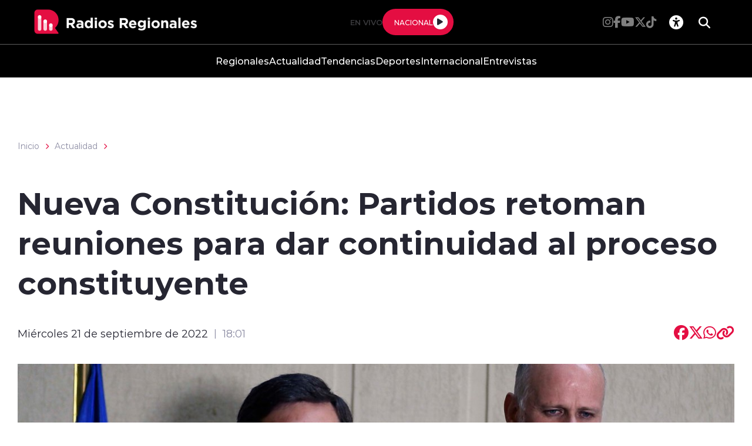

--- FILE ---
content_type: text/html; charset=utf-8
request_url: https://www.google.com/recaptcha/api2/aframe
body_size: 267
content:
<!DOCTYPE HTML><html><head><meta http-equiv="content-type" content="text/html; charset=UTF-8"></head><body><script nonce="CmGLexvjqyQXeU36nje3ug">/** Anti-fraud and anti-abuse applications only. See google.com/recaptcha */ try{var clients={'sodar':'https://pagead2.googlesyndication.com/pagead/sodar?'};window.addEventListener("message",function(a){try{if(a.source===window.parent){var b=JSON.parse(a.data);var c=clients[b['id']];if(c){var d=document.createElement('img');d.src=c+b['params']+'&rc='+(localStorage.getItem("rc::a")?sessionStorage.getItem("rc::b"):"");window.document.body.appendChild(d);sessionStorage.setItem("rc::e",parseInt(sessionStorage.getItem("rc::e")||0)+1);localStorage.setItem("rc::h",'1769007701622');}}}catch(b){}});window.parent.postMessage("_grecaptcha_ready", "*");}catch(b){}</script></body></html>

--- FILE ---
content_type: application/javascript; charset=utf-8
request_url: https://radiosregionales.cl/radios/js-local/players-av-1718125434-av-.js
body_size: 4410
content:
'use strict';
(function(window) {
    var _self;
    var players = {
        vars: {},
        init: function() {
            _self = this;
            _self.reloadEvents();
        },
        reloadEvents:function(){
            _self = this;
            _self.ui.getElements();
            _self.ui.install();
            _self.ui.setEvents();
        },
        ui: {
            elements: {
                audio_nacional:         undefined,
                audio_internacional:    undefined,
            },
            getElements: () => {
                _self.ui.elements.audio_nacional        = $("#nacional");
                _self.ui.elements.audio_internacional   = $("#internacional");
                _self.ui.elements.control_nacional      = $(".control-nacional");
                _self.ui.elements.control_internacional = $(".control-internacional");
                _self.ui.elements.controles             = $(".header__player-icon");
            },
            install:function(){
                _self.ui.elements.control_nacional.find(".fa-pause").hide().find(".fa-play").css("display", "block")
                _self.ui.elements.control_nacional.find(".fa-play").css("display", "block")
                _self.ui.elements.control_internacional.find(".fa-pause").hide().find(".fa-play").css("display", "block")
                _self.ui.elements.control_internacional.find(".fa-play").css("display", "block")
            },
            setEvents: () => {
                _self.ui.elements.audio_nacional.on("play",{control:_self.ui.elements.control_nacional},_self.callbacks.play);
                _self.ui.elements.audio_internacional.on("play",{control:_self.ui.elements.control_internacional},_self.callbacks.play);
                _self.ui.elements.audio_nacional.on("pause",{control:_self.ui.elements.control_nacional},_self.callbacks.pause);
                _self.ui.elements.audio_internacional.on("pause",{control:_self.ui.elements.control_internacional},_self.callbacks.pause);
                _self.ui.elements.control_nacional.on("click",{audio:_self.ui.elements.audio_nacional[0]},_self.controls.toggleState);
                _self.ui.elements.control_internacional.on("click",{audio:_self.ui.elements.audio_internacional[0]},_self.controls.toggleState);
            }
        },
        callbacks:{
            play: function(event){
                //se pausa todos los audios menos el actual
                let audios = $("audio").filter((index,audio) => audio != this);
                audios.map((index,audio) => audio.pause())
                // se cambia la vista del botón
                event.data.control.find(".fa-play").hide()
                event.data.control.find(".fa-pause").css("display", "block")
                _self.controls.changeSelectedStyle(event.data.control);
            },
            pause: function(event){
                // se cambia la vista del botón
                event.data.control.find(".fa-pause").hide().find(".fa-play").css("display", "block")
                event.data.control.find(".fa-play").css("display", "block")
            }
        },
        controls:{
            toggleState: (event) => (event.data.audio.paused)?event.data.audio.play():event.data.audio.pause(),
            changeSelectedStyle: function(control) {
                let active = _self.ui.elements.controles.filter((index,boton) => $(boton).parent().hasClass("active") && $(boton).is(":visible"));
                let wrap = control.closest('.header__player');
                if(typeof wrap !== "undefined" && wrap.data('type') === "d") {
                    if(active) {
                        active.addClass("color-borde-enfasis");
                        active.find("i").addClass("color-texto-enfasis");
                        active.parent().removeClass("color-borde-enfasis").removeClass("active");
                    }
                    control.removeClass("color-borde-enfasis");
                    control.find("i").removeClass("color-texto-enfasis");
                    control.parent().addClass("color-borde-enfasis").addClass("active");
                } else {
                    if(active) {
                        active.addClass("color-enfasis")
                        active.parent().removeClass("color-enfasis").removeClass("active");
                    }
                    control.removeClass("color-enfasis")
                    control.parent().addClass("color-enfasis").addClass("active");
                }
            }
        }
    };
    window.players = players;
})(window);

$(window).ready(function(){
    players.init();
})

--- FILE ---
content_type: application/javascript; charset=utf-8
request_url: https://radiosregionales.cl/radios/js-local/js-global-av-1718125434-av-.js
body_size: 9887
content:


// ===== Scroll to Top ==== //
$(document).ready(function(){

$(window).scroll(function() {
    if ($(this).scrollTop() >= 50) {        // If page is scrolled more than 50px
        $('#return-to-top').fadeIn(200);    // Fade in the arrow
    } else {
        $('#return-to-top').fadeOut(200);   // Else fade out the arrow
    }
});
$('#return-to-top').click(function() {      // When arrow is clicked
    $('body,html').animate({
        scrollTop : 0                       // Scroll to top of body
    }, 500);
});

});

/*==== Despliegue barra de búsqueda===*/

function addClass(el, className) {
   var el = document.querySelectorAll(el);
   
   for (i = 0; i < el.length; i++) {
     if (el.classList) {
       el[i].classList.add(className);
     } else {
       el[i].className += ' ' + className;

     }
   }
}

function removeClass(el, className) {
    var el = document.querySelectorAll(el);
    
    for (i = 0; i < el.length; i++) {

      if (el[i].classList) {
        el[i].classList.remove(className);
      } else {
        el[i].className = el.className.replace(new RegExp('(^|\\b)' + className.split(' ').join('|') + '(\\b|$)', 'gi'), ' ');
      }
    }
}


/*==== Despliegue submenu móvil===*/
$(document).ready(function(){

var accItem = document.getElementsByClassName('accordionItem');
  var accHD = document.getElementsByClassName('link');
  for (i = 0; i < accHD.length; i++) {
      accHD[i].addEventListener('click', toggleItem, false);
  }
  function toggleItem() {
      var itemClass = this.parentNode.className;
      for (i = 0; i < accItem.length; i++) {
          accItem[i].className = 'accordionItem close';
      }
      if (itemClass == 'accordionItem close') {
          this.parentNode.className = 'accordionItem open';
      }
  }

});


/*==== header sticky ===*/

$(document).ready(function(){
  window.onscroll = function() {myFunction()};

  var header = document.getElementById("header");
  var sticky = header.offsetTop;
  
  function myFunction() {
    if (window.pageYOffset > sticky) {
      header.classList.add("sticky");
    } else {
      header.classList.remove("sticky");
    }

  }

});



/*==== menujq Accordion ===*/
$(document).ready(function(){
  $('.menujq > ul > li:has(ul)').addClass('desplegable');
   $('.menujq > ul > li > a').click(function() {
     var comprobar = $(this).next();
     $('.menujq li').removeClass('active');
     $(this).closest('li').addClass('active');
     if((comprobar.is('ul')) && (comprobar.is(':visible'))) {
        $(this).closest('li').removeClass('active');
        comprobar.slideUp('normal');
     }
     if((comprobar.is('ul')) && (!comprobar.is(':visible'))) {
        $('.menujq ul ul:visible').slideUp('normal');
        comprobar.slideDown('normal');
     }
  });

  });


//custom select
$(document).ready(function(){

  $('.paso .product select').each(function(){
      var $this = $(this), numberOfOptions = $(this).children('option').length;
    
      $this.addClass('select-hidden'); 
      $this.wrap('<div class="select"></div>');
      $this.after('<div class="select-styled"></div>');

      var $styledSelect = $this.next('div.select-styled');
      $styledSelect.text($this.children('option').eq(0).text());
    
      var $list = $('<ul />', {
          'class': 'select-options'
      }).insertAfter($styledSelect);
    
      for (var i = 0; i < numberOfOptions; i++) {
          $('<li />', {
              text: $this.children('option').eq(i).text(),
              rel: $this.children('option').eq(i).val()
          }).appendTo($list);
      }
    
      var $listItems = $list.children('li');
    
      $styledSelect.click(function(e) {
          e.stopPropagation();
          $('div.select-styled.active').not(this).each(function(){
              $(this).removeClass('active').next('ul.select-options').hide();
          });
          $(this).toggleClass('active').next('ul.select-options').toggle();
      });
    
      $listItems.click(function(e) {
          e.stopPropagation();
          $styledSelect.text($(this).text()).removeClass('active');
          $this.val($(this).attr('rel'));
          $list.hide();
    
      });
    
      $(document).click(function() {
          $styledSelect.removeClass('active');
          $list.hide();
      });

  });
});

// table row radio button

$('.product-options .product').click(function() {
 $(this).children('li').children('input').prop('checked', true);
  
  $('.product-options .product').removeClass('selected');
  $(this).toggleClass('selected');

});

// Dropdown click menu

/* When the user clicks on the button, 
toggle between hiding and showing the dropdown content */
function myFunction() {
  document.getElementById("myDropdown").classList.toggle("show");
}

// Close the dropdown if the user clicks outside of it
window.onclick = function(event) {
  if (!event.target.matches('.dropbtn')) {
    var dropdowns = document.getElementsByClassName("dropdown-content");
    var i;
    for (i = 0; i < dropdowns.length; i++) {
      var openDropdown = dropdowns[i];
      if (openDropdown.classList.contains('show')) {
        openDropdown.classList.remove('show');
      }
    }
  }
}

//menu mobile activo
$(document).ready(function(){
  $(".menu-responsive .menu-icon").on('click', function(e){
    $('.menu-responsive').toggleClass('active');
    $(this).addClass('active')
  });

  $(".menu-responsive nav.menu a").on('click', function(e){
      $('.menu-responsive').toggleClass('active');
      $(".menu-responsive .menu-icon").addClass('active');
      document.getElementById("menu-btn").checked = false;
  });
});

function savesubcat(){
  return null
}

hide = true;
$('.search-icon').on("click", function () {
    if (hide) $('.acc-cont').removeClass('active');
    $('.ic-access').removeClass('change');
    hide = true;
});

// dropdown button multipe

jQuery(document).ready(function (e) {
  function t(t) {
      e(t).bind("click", function (t) {
          t.preventDefault();
          e(this).parent().fadeOut()
      })
  }
  e(".dropbtn-m").click(function () {
      var t = e(this).parents(".dropdown-m").children(".dropdown-content-m").is(":hidden");
      e(".dropdown-m .dropdown-content-m").hide();
      e(".dropdown-m .dropbtn-m").removeClass("active");
      if (t) {
          e(this).parents(".dropdown-m").children(".dropdown-content-m").toggle().parents(".dropdown-m").children(".dropbtn-m").addClass("active")
      }
  });
  e(document).bind("click", function (t) {
      var n = e(t.target);
      if (!n.parents().hasClass("dropdown-m")) e(".dropdown-m .dropdown-content-m").hide();
  });
  e(document).bind("click", function (t) {
      var n = e(t.target);
      if (!n.parents().hasClass("dropdown-m")) e(".dropdown-m .dropbtn-m").removeClass("active");
  })
});


/*==== Tabs horizontal ===*/

$(document).ready(function(){
  $('.tab').on('click', function(evt) {
    evt.preventDefault();
    $('.tab').removeClass('active');
    $(this).addClass('active');
    var sel = this.getAttribute('data-toggle-target');
    $('.tab-content').removeClass('active').filter(sel).addClass('active');
  });
});


//sticky sidebar

$( document ).ready(function() {

  var $sticky = $('.sticky-sidebar');
  var $stickyrStopper = $('.sticky-stopper');
  if (!!$sticky.offset()) { // make sure ".sticky" element exists

    var generalSidebarHeight = $sticky.innerHeight();
    var stickyTop = $sticky.offset().top;
    var stickOffset = 80;
    var stickyStopperPosition = $stickyrStopper.offset().top;
    var stopPoint = stickyStopperPosition - generalSidebarHeight - stickOffset;
    var diff = stopPoint + stickOffset;

    $(window).scroll(function(){ // scroll event
      var windowTop = $(window).scrollTop(); // returns number

      if (stopPoint < windowTop+stickOffset) {
          $sticky.css({ position: 'absolute', top: stickOffset });
      } else if (stickyTop < windowTop+stickOffset) {
          $sticky.css({ position: 'fixed', top: stickOffset });
      } else {
          $sticky.css({position: 'absolute', top: 'initial'});
      }
    });

  }
});

//ancla activa
$(document).ready(function(){
  $('.sidebar .subtitulos').on('click', function(){
    $(this).siblings().removeClass('active');
    $(this).addClass('active')
  })
})
function savesubcat(){
  return null
}

//custom file Input
$(document).ready(function() {
  $('.btn').on('click', function() {
    $(this).siblings('.file').trigger('click');

    $(this).siblings('.file').on('change', function() {
      var fileName = $(this)[0].files[0].name;    
      $(this).siblings('.file-name').val(fileName);
    });
    return false;
  });

});

//ancla activa
$(document).ready(function(){
  $(".sticky-anchor li").on('click', function(){
    $(this).siblings().removeClass('active');
    $(this).addClass('active')
  })
})
function savesubcat(){
  return null
}


$(window).scroll(function() {
  var scrollDistance = $(window).scrollTop();

  // Assign active class to nav links while scolling
  $('.page-section').each(function(i) {
      if ($(this).position().top <= scrollDistance) {
          $('.navigation a.active').removeClass('active');
          $('.navigation a').eq(i).addClass('active');
      }
  });
}).scroll();

//tabs multiple

$(document).ready(function(){
  $('ul.tab-buttons li').click(function(){
    var $this = $(this);
    var $theTab = $(this).attr('id');
    if($this.hasClass('active')){
      // do nothing
    } else{
      $this.closest('.block__tabs').find('ul.tab-buttons li, .tabs_container .tab-content').removeClass('active');
      $('.tabs_container .tab-content[data-tab="'+$theTab+'"], ul.tab-buttons li[id="'+$theTab+'"]').addClass('active');
    }
    
  });

});

$(document).ready(function(){

$(window).scroll(function() {    
  var scroll = $(window).scrollTop();
  if (scroll >= 200) {            
    $(".nowrapper").addClass("sticky-box");  
  }else{        
    $(".nowrapper").removeClass("sticky-box")
  }
});

});

$('.btn__close').on('click', function(evt){
  evt.preventDefault();
  $('.box__msj').addClass('box__msj--close');
});